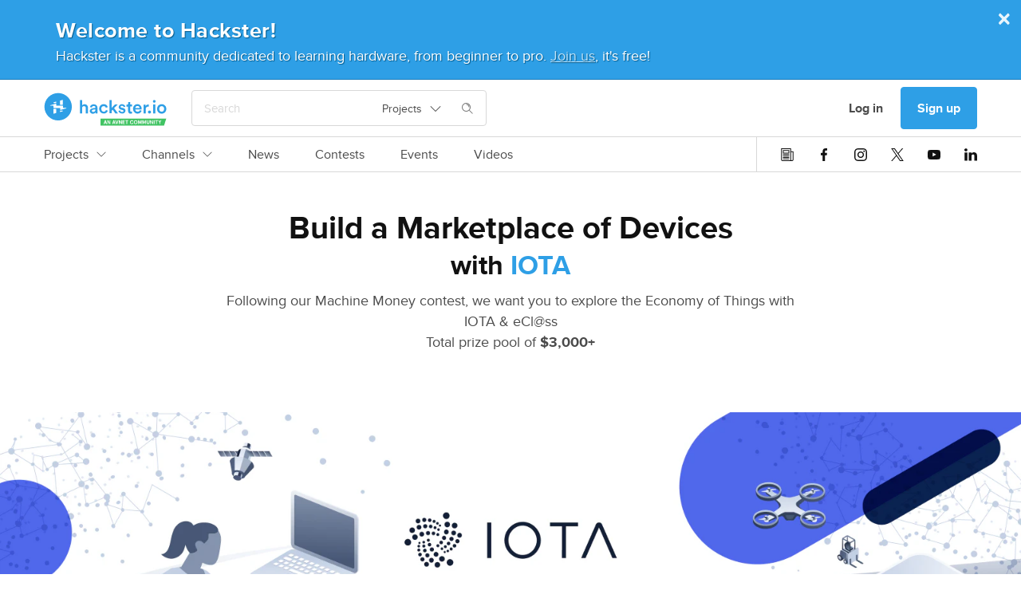

--- FILE ---
content_type: text/html; charset=utf-8
request_url: https://www.hackster.io/contests/iota-industry-marketplace/rules
body_size: 18639
content:
<!DOCTYPE html><!--Whatever your mind can conceive and can believe, it can achieve. ~Napoleon Hill

Whatever we think about and thank about we bring about. ~John Demartini

Whether you think you can or can’t either way you are right. ~Henry Ford--><html data-theme="dark light" lang="en"><head itemscope="" itemtype="http://schema.org/WebSite"><meta content="Hackster.io" itemprop="name" /><meta content="https://www.hackster.io" itemprop="url" /><meta charset="utf-8" /><meta content="IE=Edge,chrome=1" http-equiv="X-UA-Compatible" /><meta content="543757942384158" property="fb:app_id" /><meta content="width=device-width, initial-scale=1.0" name="viewport" /><meta content="api.hackster.io" id="api-uri" name="api-uri" /><meta content="challenges#rules" name="pageType" /><meta content="dark light" name="color-scheme" /><title>Build a Marketplace of Devices rules - Hackster.io</title><meta content="Hackster is a community dedicated to learning hardware, from beginner to pro. Share your projects and learn from other developers. Come build awesome hardware!" name="description" /><meta content="234" name="group_id" /><meta content="Following our Machine Money contest, we want you to explore the Economy of Things with IOTA &amp; eCl@ss With IOTA." name="description" /><meta content="Build a Marketplace of Devices" property="og:title" /><meta content="Following our Machine Money contest, we want you to explore the Economy of Things with IOTA &amp; eCl@ss With IOTA." property="og:description" /><meta content="https://hackster.imgix.net/uploads/attachments/1035260/_ASFQztkALd.blob?auto=compress%2Cformat&amp;w=1200&amp;h=630&amp;fit=min" property="og:image" /><meta content="1600" property="og:image:width" /><meta content="400" property="og:image:height" /><meta content="https://www.hackster.io/contests/iota-industry-marketplace" property="og:url" /><meta content="Hackster.io" property="og:site_name" /><meta content="summary_large_image" property="twitter:card" /><meta content="@hacksterio" property="twitter:site" /><meta content="www.hackster.io" property="twitter:domain" /><meta content="Build a Marketplace of Devices" property="twitter:title" /><meta content="Following our Machine Money contest, we want you to explore the Economy of Things with IOTA &amp; eCl@ss" property="twitter:description" /><meta content="https://hackster.imgix.net/uploads/attachments/1035260/_ASFQztkALd.blob?auto=compress%2Cformat&amp;w=876&amp;h=438" property="twitter:image" /><link href="https://www.hackster.io/contests/iota-industry-marketplace" rel="canonical" /><!--Le HTML5 shim, for IE6-8 support of HTML elements--><!--[if lt IE 9]
= javascript_include_tag "//cdnjs.cloudflare.com/ajax/libs/html5shiv/3.6.1/html5shiv.js"--><link rel="stylesheet" media="all" href="https://prod.hackster-cdn.online/assets/application-d29ad5e7990c6c5e9fe8f8ce8e48502eb6b1f212511b8616554c762f0a69fba7.css" /><link href="https://prod.hackster-cdn.online/assets/bundles/styles.e22dd22ca27c6434046f.css" rel="stylesheet" /><link href="https://unpkg.com/survey-core/survey-core.min.css" rel="stylesheet" type="text/css" /><script src="https://unpkg.com/survey-core/survey.core.min.js" type="text/javascript"></script><script src="https://unpkg.com/survey-js-ui/survey-js-ui.min.js" type="text/javascript"></script><link href="https://prod.hackster-cdn.online/assets/favicons/apple-touch-icon-57x57-a2597d3874c16d9c70a4fdb5da68cb571fdc1348fa262ec8e055e777341d0105.png?v=zXX3Bm3lo3" rel="apple-touch-icon" sizes="57x57" /><link href="https://prod.hackster-cdn.online/assets/favicons/apple-touch-icon-60x60-c04ae8fd886a0fde3b8464d950a642891b47dcb1984c84c85ec2ef71150da9fd.png?v=zXX3Bm3lo3" rel="apple-touch-icon" sizes="60x60" /><link href="https://prod.hackster-cdn.online/assets/favicons/apple-touch-icon-72x72-86099d7998397d40538b5d6f8e5d6eaca182430762d568c322fd158ad86e81c6.png?v=zXX3Bm3lo3" rel="apple-touch-icon" sizes="72x72" /><link href="https://prod.hackster-cdn.online/assets/favicons/apple-touch-icon-76x76-4d18ccced2238aa1e402954fd19d7a23f8090ebed948971a52de676fafa8a36f.png?v=zXX3Bm3lo3" rel="apple-touch-icon" sizes="76x76" /><link href="https://prod.hackster-cdn.online/assets/favicons/apple-touch-icon-114x114-52cea2a2553599a1b8e0458daae2f02c67fbbe299619b9c44d9dfbc12d156593.png?v=zXX3Bm3lo3" rel="apple-touch-icon" sizes="114x114" /><link href="https://prod.hackster-cdn.online/assets/favicons/apple-touch-icon-120x120-746e4f4ddf39c56bdf0948be9e979fcb699032372f678d55d9a37bcd475612e0.png?v=zXX3Bm3lo3" rel="apple-touch-icon" sizes="120x120" /><link href="https://prod.hackster-cdn.online/assets/favicons/apple-touch-icon-144x144-8f1e9d75624522206a1e06b0948f3bddb9c4f5a9f8872f53fb51f0df6f59cf22.png?v=zXX3Bm3lo3" rel="apple-touch-icon" sizes="144x144" /><link href="https://prod.hackster-cdn.online/assets/favicons/apple-touch-icon-152x152-cdc99a7416d6cd2b08c924fd1302f2856d181c4a6e88821ef6a4d725d687202a.png?v=zXX3Bm3lo3" rel="apple-touch-icon" sizes="152x152" /><link href="https://prod.hackster-cdn.online/assets/favicons/apple-touch-icon-180x180-5a4a283879ef723a17bc4568ee382e40e1dc5cd9002ed04cfb3a12e1664458c3.png?v=zXX3Bm3lo3" rel="apple-touch-icon" sizes="180x180" /><link href="https://prod.hackster-cdn.online/assets/favicons/favicon-16x16-a6c90b8e1a8d46fe7119d318e0cfee52d8e96616aba092bc01ad8d0980baee8a.png?v=zXX3Bm3lo3&quot; sizes=&quot;16x16" rel="icon" type="image/png" /><link href="https://prod.hackster-cdn.online/assets/favicons/favicon-32x32-2fac8fa2972dcbbb5dce5bb8210dba4a94491519a6a050648f8961c69857158c.png?v=zXX3Bm3lo3&quot; sizes=&quot;32x32" rel="icon" type="image/png" /><link href="https://prod.hackster-cdn.online/assets/favicons/favicon-96x96-b9fa47eca8f09fa1733a16747d97989d80e78279b4150392bdbe16a733522b3f.png?v=zXX3Bm3lo3&quot; sizes=&quot;96x96" rel="icon" type="image/png" /><link href="https://prod.hackster-cdn.online/assets/favicons/android-chrome-192x192-a8f6f7fa90d71387fb2c8f3959c2659c41b963d87b0bd028fbb58db16711086a.png?v=zXX3Bm3lo3&quot; sizes=&quot;192x192" rel="icon" type="image/png" /><link href="https://prod.hackster-cdn.online/assets/favicons/manifest-267108a03a57b30602f61428fe1073382c77c1c76a518ebb8a432e97e514c71f.json?v=zXX3Bm3lo3" rel="manifest" /><link color="#2E9FE6" href="https://prod.hackster-cdn.online/assets/favicons/safari-pinned-tab-6e97f438f210f8db0afcf6513690b5cfc85f2ea60ac8fecb24e5ffe606a50fc3.svg?v=zXX3Bm3lo3" rel="mask-icon" /><link href="https://prod.hackster-cdn.online/assets/favicons/favicon-8955f42e874b98f97f6ba3076f8b17ac0af864eb76a4b70b81041cbc068f4e17.ico?v=zXX3Bm3lo3" rel="shortcut icon" /><meta content="#2E9FE6" name="msapplication-TileColor" /><meta content="https://prod.hackster-cdn.online/assets/favicons/mstile-144x144-83a116484c34c5eda8f003366aff22e71591d729bf5222a05b23feae2967cb35.png?v=zXX3Bm3lo3" name="msapplication-TileImage" /><meta content="#2E9FE6" name="theme-color" /><meta content="Hackster" name="apple-mobile-web-app-title" /><meta content="Hackster" name="application-name" /><script>var jsk={"aai":"7YQJT9BHUX","ask":"c113f0569e873258342405ddf4a4dd09","mak":"hp0sle6ipt0opaot9jbi8ef0ep","cai":"hackster_production_contest","evi":"hackster_production_event","msc":"hackster_production_misc","nai":"hackster_production_news_article","pri":"hackster_production_project","pli":"hackster_production_channel","pai":"hackster_production_part","sqi":"hackster_production_search_query","s3u":"https://hacksterio.s3.amazonaws.com","tai":"hackster_production_tag","tcai":"hackster_production_channel","usi":"hackster_production_user","vai":"hackster_production_video","oht":"ohm-dot-hackster-io.appspot.com","oak":"AIzaSyBIQxt1QPxBW6CNLVubhjFyOhXW0RE9KVk"}</script><script>gglTagMngrDataLayer = [{
  'loggedIn': "false",
  'pageType': "challenges#rules",
  'virtualPageview': "false"
}];</script><script>gglTagMngrDataLayer.push({
  'entityId': "234",
  'entityType': "Challenge",
});</script><script>(function(w,d,s,l,i){w[l]=w[l]||[];w[l].push({'gtm.start':
  new Date().getTime(),event:'gtm.js'});var f=d.getElementsByTagName(s)[0],
  j=d.createElement(s),dl=l!='dataLayer'?'&l='+l:'';j.async=true;j.src=
  'https://www.googletagmanager.com/gtm.js?id='+i+dl;f.parentNode.insertBefore(j,f);
  })(window,document,'script','gglTagMngrDataLayer', 'GTM-KR3BZMN');</script><script>window.HAnalyticsGlobalData = window.HAnalyticsGlobalData || {};
window.HAnalyticsGlobalData.whitelabel = 'hackster';</script><script>window.HAnalyticsGlobalData.eventsJson = '[]';</script><script>window.HAnalyticsGlobalData.entity_id = 234;
window.HAnalyticsGlobalData.entity_type = "Challenge";</script><script async="" src="https://prod.hackster-cdn.online/assets/bundles/analytics.e8faf927b9642c26a236.js"></script><script type="application/ld+json">{  "@context": "http://www.schema.org",  "@type": "Organization",  "description": "Hackster is a community dedicated to learning hardware, from beginner to pro. Share your projects and learn from other developers. Come build awesome hardware!",  "name": "Hackster.io",  "url": "https://www.hackster.io/",  "image": "https://www.hackster.io/assets/hackster_avnet_logo_blue.png",  "logo": "https://www.hackster.io/assets/hackster_logo_squared.png",  "address": {    "@type": "PostalAddress",    "streetAddress": "2550 N. First Street, Suite 350",    "addressLocality": "San Jose",    "addressRegion": "CA",    "postalCode": "95131"  },  "sameAs": [    "https://twitter.com/Hacksterio",    "https://www.facebook.com/hacksterio/",    "https://www.linkedin.com/company/hacksterio",    "https://www.youtube.com/hacksterio",    "https://www.crunchbase.com/organization/hackster-io"  ]}</script></head><body class="white"><script>(function(){
  var ajax = new XMLHttpRequest();
  ajax.open("GET", "https://prod.hackster-cdn.online/assets/icons-7c3a37584bd313d947f1debf4f6995c7a6946e093eabe8e4f54f0e1f82ea9edd.svg", true);
  ajax.send();
  ajax.onload = function(e) {
    var div = document.createElement("div");
    div.style.display = 'none';
    div.innerHTML = ajax.responseText;
    document.body.insertBefore(div, document.body.childNodes[0]);
  }
})();</script><noscript><img height="0" src="/images/debug.gif" style="display:none;visibility:hidden" width="0" /><iframe height="0" src="https://www.googletagmanager.com/ns.html?id=GTM-KR3BZMN" style="display:none;visibility:hidden" width="0"></iframe></noscript><div id="outer-wrapper"><nav class="nav-top-outer"><div class="nav-row nav-row1"><div class="hckui__layout__wrapper1170 nav-inner"><div class="nav-inner"><div data-hypernova-key="HacksterLogo" data-hypernova-id="472b38e4-437c-44cd-8750-a1ddee48690d"><a aria-label="Hackster Homepage link" class="hckui__layout__block logo__wrapper__loI82" href="/" id="Hackster-logo-topnav" title="Hackster logo" data-reactroot=""><svg fill="none" height="42" viewBox="0 0 154 42" width="154" xmlns="http://www.w3.org/2000/svg"><title>Hackster.io</title><desc>Learning Hardware Community.</desc><g clip-path="url(#clip0_23_50)"><circle cx="18" cy="18" fill="var(--hacksterToTransparent)" r="16"></circle><path clip-rule="evenodd" d="M71.1 41.5002V32.7002H153.5L150.6 41.5002H71.1ZM76.3 38.4002H77.8L78.1 39.5002H79.1L77.5 34.7002H76.6L75 39.5002H76L76.3 38.4002ZM77.5 37.6002H76.5L77 35.9002L77.5 37.6002ZM83.3 39.6003V34.8003H82.4V38.0003L80.6 34.8003H79.7V39.6003H80.6V36.4003L82.4 39.6003H83.3ZM88.4 38.4002H86.9L86.6 39.5002H85.6L87.2 34.7002H88.1L89.7 39.5002H88.7L88.4 38.4002ZM87.2 37.6002H88.2L87.7 35.9002L87.2 37.6002ZM89.4 34.7002L91 39.5002H92L93.6 34.7002H92.6L91.5 38.2002L90.4 34.7002H89.4ZM97.7 34.8003V39.6003H96.8L95 36.4003V39.6003H94.1V34.8003H95L96.8 38.0003V34.8003H97.7ZM99.5 35.6002H101.6V34.7002H98.6V39.5002H101.6V38.7002H99.5V37.4002H101.2V36.6002H99.5V35.6002ZM102.3 34.8003H105.8V35.6003H104.5V39.6003H103.6V35.6003H102.3V34.8003ZM110.2 35.6003C110.9 35.6003 111.2 35.9003 111.4 36.4003L112.2 36.2003C112 35.3003 111.4 34.8003 110.2 34.8003C109 34.8003 107.9 35.6003 107.9 37.2003C107.9 38.8003 109.1 39.6003 110.2 39.6003C111.3 39.6003 112 39.1003 112.2 38.2003L111.4 38.0003C111.2 38.5003 111 38.8003 110.2 38.8003C109.4 38.8003 108.8 38.3003 108.8 37.2003C108.8 36.1003 109.5 35.6003 110.2 35.6003ZM117.4 37.2003C117.4 38.9003 116.4 39.6003 115.1 39.6003C113.8 39.6003 112.8 38.8003 112.8 37.2003C112.8 35.6003 113.8 34.8003 115.1 34.8003C116.4 34.8003 117.4 35.6003 117.4 37.2003ZM113.7 37.2003C113.7 38.3003 114.3 38.8003 115.1 38.8003C115.9 38.8003 116.5 38.3003 116.5 37.2003C116.5 36.1003 115.9 35.6003 115.1 35.6003C114.3 35.6003 113.7 36.1003 113.7 37.2003ZM119.3 34.8003H118.3V39.6003H119.2V36.6003L120.1 39.1003H120.7L121.6 36.6003V39.6003H122.5V34.8003H121.5L120.4 37.8003L119.3 34.8003ZM123.6 34.8003H124.6L125.7 37.8003L126.8 34.8003H127.8V39.6003H126.9V36.6003L126 39.1003H125.4L124.5 36.6003V39.6003H123.6V34.8003ZM130.6 39.6002C131.7 39.6002 132.4 39.0002 132.4 37.7002V34.7002H131.5V37.7002C131.5 38.4002 131.2 38.7002 130.6 38.7002C130 38.7002 129.7 38.4002 129.7 37.7002V34.7002H128.8V37.7002C128.8 39.0002 129.5 39.6002 130.6 39.6002ZM136.8 39.6003H135.9L134.1 36.4003V39.6003H133.2V34.8003H134.1L135.9 38.0003V34.8003H136.8V39.6003ZM137.8 39.5002H138.7V34.7002H137.8V39.5002ZM139.4 34.8003H142.9V35.6003H141.6V39.6003H140.7V35.6003H139.4V34.8003ZM145.3 36.7003L144.4 34.8003H143.5L144.9 37.5003V39.5003H145.8V37.5003L147.2 34.8003H146.2L145.3 36.7003Z" fill="var(--avnetGreenToWhite)" fill-rule="evenodd"></path><path d="M153.5 20.6002C153.5 24.0002 151.1 26.5002 147.7 26.5002C144.3 26.5002 141.9 24.0002 141.9 20.6002C141.9 17.2002 144.3 14.7002 147.7 14.7002C151.1 14.7002 153.5 17.2002 153.5 20.6002ZM150.8 20.6002C150.8 18.3002 149.3 17.1002 147.7 17.1002C146.1 17.1002 144.6 18.3002 144.6 20.6002C144.6 22.9002 146.1 24.1002 147.7 24.1002C149.3 24.1002 150.8 22.9002 150.8 20.6002ZM138.4 9.4002C139.4 9.4002 140.1 10.2002 140.1 11.1002C140.1 12.0002 139.3 12.8002 138.4 12.8002C137.5 12.8002 136.7 12.0002 136.7 11.1002C136.7 10.2002 137.5 9.4002 138.4 9.4002ZM137.1 26.2002V15.1002H139.7V26.2002H137.1ZM132.4 22.6002C133.4 22.6002 134.3 23.4002 134.3 24.5002C134.3 25.6002 133.5 26.4002 132.4 26.4002C131.3 26.4002 130.5 25.6002 130.5 24.5002C130.5 23.4002 131.3 22.6002 132.4 22.6002ZM131.6 17.7002C131.3 17.7002 131 17.7002 130.7 17.7002C128.6 17.7002 127.7 18.9002 127.7 21.0002V26.3002H125V15.2002H127.6V17.0002C128.1 15.8002 129.4 15.1002 130.8 15.1002C132.2 15.1002 131.4 15.1002 131.5 15.1002V17.8002L131.6 17.7002ZM122.5 23.0002C121.9 24.9002 120.1 26.5002 117.5 26.5002C114.9 26.5002 111.8 24.3002 111.8 20.5002C111.8 16.7002 114.4 14.6002 117.2 14.6002C120 14.6002 122.6 16.9002 122.6 20.4002C122.6 23.9002 122.6 21.2002 122.6 21.2002H114.5C114.5 22.9002 115.9 24.1002 117.5 24.1002C119.1 24.1002 119.9 23.3002 120.3 22.2002L122.5 22.9002V23.0002ZM120 19.4002C120 18.1002 119.1 16.9002 117.3 16.9002C115.5 16.9002 114.7 18.2002 114.6 19.4002H120.1H120ZM108.2 15.1002H110.5V17.5002H108.2V22.7002C108.2 23.7002 108.6 24.1002 109.6 24.1002C110.6 24.1002 110.4 24.1002 110.5 24.1002V26.3002C110.3 26.3002 109.8 26.6002 108.9 26.6002C106.8 26.6002 105.6 25.4002 105.6 23.3002V17.7002H103.5V15.3002H104.1C105.3 15.3002 105.8 14.5002 105.8 13.6002V11.9002H108.2V15.3002V15.1002ZM95.7 22.5002C95.7 23.5002 96.5 24.4002 98 24.4002C99.5 24.4002 99.7 23.8002 99.7 23.1002C99.7 22.4002 99.3 22.0002 98.4 21.9002L96.8 21.5002C94.8 21.1002 93.8 19.8002 93.8 18.2002C93.8 16.6002 95.6 14.6002 97.9 14.6002C100.2 14.6002 102 16.6002 102.2 17.7002L100 18.3002C100 17.7002 99.4 16.6002 97.9 16.6002C96.4 16.6002 96.3 17.2002 96.3 17.9002C96.3 18.6002 96.7 18.9002 97.4 19.1002L99.1 19.4002C101.2 19.9002 102.3 21.1002 102.3 22.8002C102.3 24.5002 100.9 26.4002 98.1 26.4002C95.3 26.4002 93.6 24.3002 93.5 23.0002L95.8 22.4002L95.7 22.5002ZM88.2 19.8002L92.9 26.2002H89.6L86.3 21.6002L84.9 23.0002V26.1002H82.3V9.5002H84.9V19.4002L89.2 14.9002H92.7L88.1 19.6002L88.2 19.8002ZM72 20.6002C72 22.8002 73.4 24.1002 75.1 24.1002C76.8 24.1002 77.6 22.9002 77.9 22.0002L80.2 22.8002C79.7 24.5002 78 26.4002 75.1 26.4002C72.2 26.4002 69.3 23.9002 69.3 20.5002C69.3 17.1002 71.8 14.6002 75 14.6002C78.2 14.6002 79.6 16.5002 80.1 18.3002L77.7 19.2002C77.4 18.2002 76.7 17.1002 75 17.1002C73.3 17.1002 71.9 18.3002 71.9 20.6002H72ZM60.9 19.8002L63.8 19.4002C64.4 19.4002 64.5999 19.0002 64.5999 18.6002C64.5999 17.7002 64 16.9002 62.5 16.9002C61 16.9002 60.2999 17.8002 60.1999 18.9002L57.8 18.4002C58 16.5002 59.7 14.8002 62.5 14.8002C65.3 14.8002 67.2 16.7002 67.2 19.0002V24.5002C67.2 25.5002 67.3 26.2002 67.3 26.3002H64.8C64.8 26.3002 64.6999 25.8002 64.6999 24.9002C64.1999 25.7002 63.1 26.7002 61.3 26.7002C59.5 26.7002 57.5 25.1002 57.5 23.3002C57.5 21.5002 59 20.2002 60.9 19.9002V19.8002ZM64.5999 21.6002V21.1002L61.6999 21.5002C60.8999 21.6002 60.1999 22.1002 60.1999 23.0002C60.1999 23.9002 60.8 24.4002 61.8 24.4002C63.3 24.4002 64.5999 23.7002 64.5999 21.5002V21.6002ZM48 26.2002H45.2999V9.6002H48V16.1002C48.8 15.1002 49.9999 14.7002 51.1999 14.7002C53.8999 14.7002 55.3 16.7002 55.3 19.1002V26.2002H52.5999V19.6002C52.5999 18.2002 52 17.1002 50.3 17.1002C48.6 17.1002 48 18.2002 48 19.6002V26.1002V26.2002ZM17.9 35.1002C8.39995 35.1002 0.699951 27.4002 0.699951 17.9002C0.699951 8.4002 8.39995 0.700195 17.9 0.700195C27.4 0.700195 35.0999 8.4002 35.0999 17.9002C35.0999 27.4002 27.4 35.1002 17.9 35.1002ZM17.9 3.4002C9.89995 3.4002 3.39995 9.9002 3.39995 17.9002C3.39995 25.9002 9.89995 32.4002 17.9 32.4002C25.9 32.4002 32.4 25.9002 32.4 17.9002C32.4 9.9002 25.9 3.4002 17.9 3.4002Z" fill="var(--hacksterToWhite)"></path><path d="M11.9 12.9003C11.9 12.6003 12.1 12.4003 12.3 12.3003L15.1 11.5003C15.3 11.5003 15.5 11.5003 15.5 11.8003V12.8003C15.5 13.0003 15.3 13.2003 15.1 13.2003H12.3C12.1 13.2003 11.9 13.0003 11.9 12.8003V12.9003ZM23.4 15.4003H20.5999C20.3999 15.4003 20.2 15.2003 20.2 15.0003V10.6003C20.2 10.4003 20.3999 10.1003 20.5999 10.1003L23.4 9.30029C23.6 9.30029 23.7999 9.30029 23.7999 9.60029V15.0003C23.7999 15.2003 23.6 15.4003 23.4 15.4003ZM23.7999 23.0003C23.7999 23.3003 23.6 23.5003 23.4 23.6003L20.5999 24.4003C20.3999 24.4003 20.2 24.4003 20.2 24.1003V23.1003C20.2 22.9003 20.3999 22.7003 20.5999 22.7003H23.4C23.6 22.7003 23.7999 22.9003 23.7999 23.1003V23.0003ZM12.3 20.5003H15.1C15.3 20.5003 15.5 20.7003 15.5 20.9003V25.3003C15.5 25.5003 15.3 25.8003 15.1 25.8003L12.3 26.6003C12.1 26.6003 11.9 26.6003 11.9 26.3003V20.9003C11.9 20.7003 12.1 20.5003 12.3 20.5003ZM7.79993 16.1003C7.79993 16.1003 8.19993 16.0003 8.39993 15.9003L15.2 14.0003C15.4 14.0003 15.6 14.0003 15.6 14.3003V16.1003C15.6 16.3003 15.8 16.5003 16 16.5003H23.5C23.7 16.5003 23.9 16.7003 23.9 16.9003V18.9003C23.9 19.1003 24.0999 19.3003 24.2999 19.3003H27.9C28 19.3003 28.2 19.4003 28.2 19.6003C28.2 19.8003 28.2 19.7003 28.2 19.8003C28.2 19.8003 27.7999 19.9003 27.5999 20.0003C26.2999 20.4003 22.0999 21.5003 20.7999 21.9003C20.5999 21.9003 20.4 21.9003 20.4 21.6003V19.8003C20.4 19.6003 20.2 19.4003 20 19.4003H12.5C12.3 19.4003 12.1 19.2003 12.1 19.0003V16.9003C12.1 16.7003 11.9 16.5003 11.7 16.5003H8.09993C7.99993 16.5003 7.79993 16.4003 7.79993 16.2003C7.79993 16.0003 7.79993 16.1003 7.79993 16.0003V16.1003Z" fill="var(--staticWhite)"></path></g><defs><clipPath id="clip0_23_50"><rect fill="none" height="42" width="154"></rect></clipPath></defs></svg></a></div>
<script type="application/json" data-hypernova-key="HacksterLogo" data-hypernova-id="472b38e4-437c-44cd-8750-a1ddee48690d"><!--{"location":"topnav"}--></script><div class="search-wrapper"><span data-hypernova-key="SearchInput" data-hypernova-id="f3c10b8e-da6e-4c37-bd59-60435407b22d"><div class="search_input__container__w58Bx search_input__viewPortHeightMax__fD_aP" id="react-search" data-reactroot=""><div class="search_input__inputContainer__Vxpmx"><input type="text" class="search_input__input__jmzy0 search_input__searchInputBase__XI29v" id="searchInput" placeholder="Search" value=""/><div class="hckui__util__posRelative hckui__layout__flexCenterItems hckui__layout__alignSelfCenter"><button aria-expanded="false" aria-haspopup="true" class="hckui__buttons__blank" type="button"><div class="simple_select__label__p8fSq simple_select__optionBase__blJMe hckui__layout__flexCenterItems hckui__typography__fontWeightNormal hckui__layout__borderNone">Projects<svg class="hckui__typography__icon hckui__typography__icon simple_select__icon___NBKa false" id=""><use xlink:href="#svg-arrow-down"></use></svg></div></button></div><div class="search_input__searchIconWrapper__RsES7" style="margin-left:15px"><svg class="hckui__typography__icon hckui__typography__icon search_input__searchIcon__qYyU7 false" id=""><use xlink:href="#svg-search"></use></svg></div></div><span class="search_input__dismiss__seeB2 ">×</span></div></span>
<script type="application/json" data-hypernova-key="SearchInput" data-hypernova-id="f3c10b8e-da6e-4c37-bd59-60435407b22d"><!--{"onSearchPath":false}--></script></div></div><div class="nav-inner"><div class="hckui__typography__lineHeight0 hckui__layout__marginRight5 hckui__layout__hiddenMedLargeDown"><div data-hacksternova-key="FeedbackSurvey" data-hacksternova-props="{&quot;align&quot;:&quot;center&quot;,&quot;sideOffset&quot;:15}"></div></div><a class="hckui__buttons__cancel hckui__buttons__lg hckui__layout__hiddenMedLargeDown nav-item reactPortal" action="SigninDialog" data-react="{&quot;currentPanel&quot;:&quot;signin&quot;}" data-ha="{&quot;eventName&quot;:&quot;Clicked link&quot;,&quot;customProps&quot;:{&quot;value&quot;:&quot;Log in&quot;,&quot;href&quot;:&quot;/users/sign_in?redirect_to=%2Fcontests%2Fiota-industry-marketplace%2Frules&quot;,&quot;location&quot;:&quot;topnav&quot;,&quot;type&quot;:&quot;nav-user-menu&quot;}}" title="Log in" href="/users/sign_in?redirect_to=%2Fcontests%2Fiota-industry-marketplace%2Frules">Log in</a><a class="hckui__buttons__lg reactPortal signup-button" action="SigninDialog" data-react="{&quot;currentPanel&quot;:&quot;signup&quot;}" data-source="nav" data-ha="{&quot;eventName&quot;:&quot;Clicked link&quot;,&quot;customProps&quot;:{&quot;value&quot;:&quot;Sign up&quot;,&quot;href&quot;:&quot;/users/sign_up?redirect_to=%2Fcontests%2Fiota-industry-marketplace%2Frules&quot;,&quot;location&quot;:&quot;topnav&quot;,&quot;type&quot;:&quot;nav-user-menu&quot;}}" title="Sign up" href="/users/sign_up?redirect_to=%2Fcontests%2Fiota-industry-marketplace%2Frules&amp;source=nav">Sign up</a><div class="hckui__layout__marginLeft15 hckui__layout__hiddenMedUp"><div id="nav-search-icon"><i class="hckui__typography__iconWrapper"><svg class="hckui__typography__icon hckui__typography__icon16 hckui__typography__iconClickable"><use xlink:href="#svg-search"></use></svg></i></div></div><div class="hckui__layout__marginLeft15 hckui__layout__hiddenMedLargeUp"><div data-hypernova-key="MobileNav" data-hypernova-id="faf740ab-7c43-478f-9dcb-7a9a0210841d"><span id="mobile-nav-hamburger" data-reactroot=""><svg class="hckui__typography__icon hckui__typography__icon16 hckui__typography__iconClickable false" id=""><use xlink:href="#svg-hamburger"></use></svg><div></div></span></div>
<script type="application/json" data-hypernova-key="MobileNav" data-hypernova-id="faf740ab-7c43-478f-9dcb-7a9a0210841d"><!--{"panels":{"home":{"sections":[{"type":"AuthButtons","props":{}},{"type":"Categories","props":{"items":[{"name":"Projects","internalTarget":"projects"},{"name":"Channels","internalTarget":"channels"},{"name":"News","url":"/news"},{"name":"Contests","url":"/contests"},{"name":"Events","url":"/events"},{"name":"Videos","url":"/videos"}]}},{"type":"SocialIcons","props":{}}]},"projects":{"sections":[{"type":"BackButton","props":{"name":"Projects","internalTarget":"home"}},{"type":"LinkList","props":{"items":[{"name":"Recently Uploaded","url":"/projects?sort=published"},{"name":"Featured","url":"/projects?by=featured"},{"name":"Beginner","url":"/projects?difficulty=beginner"},{"name":"Intermediate","url":"/projects?difficulty=intermediate"},{"name":"Advanced","url":"/projects?difficulty=advanced"},{"name":"Expert","url":"/projects?difficulty=hardcore"}],"viewAllLink":{"name":"View all","url":"/projects"}}}]},"channels":{"sections":[{"type":"BackButton","props":{"name":"Channels","internalTarget":"home"}},{"type":"Categories","props":{"items":[{"name":"Platform Hubs","dropdownList":{"items":[{"name":"Arduino","url":"/arduino"},{"name":"Raspberry Pi","url":"/raspberry-pi"},{"name":"Microsoft","url":"/microsoft"},{"name":"SparkFun","url":"/sparkfun"},{"name":"Seeed Studio","url":"/seeed"},{"name":"Espressif","url":"/Espressif"}],"viewAllLink":{"name":"View all","url":"/channels/platforms"}},"internalTarget":"platforms"},{"name":"Community Hubs","dropdownList":{"items":[{"name":"Make:","url":"/make"},{"name":"Biomaker","url":"/biomaker"},{"name":"UNC Charlotte","url":"/MEGR3171"},{"name":"CNM Ingenuity","url":"/CNM_Ingenuity"},{"name":"ShillehTek","url":"/shillehtek"},{"name":"Rice University ELEC-220","url":"/elec220"}],"viewAllLink":{"name":"View all","url":"/channels/communities"}},"internalTarget":"communities"},{"name":"Topic Pages","dropdownList":{"items":[{"name":"Internet of Things","url":"/iot"},{"name":"Home Automation","url":"/home-automation"},{"name":"Robotics","url":"/robotics"},{"name":"Sensors","url":"/sensors"},{"name":"Displays","url":"/displays"},{"name":"AI &amp; Machine Learning","url":"/ML"}],"viewAllLink":{"name":"View all","url":"/channels/topics"}},"internalTarget":"topics"}]}}]}}}--></script></div></div></div></div><div data-hypernova-key="TopNav" data-hypernova-id="231d839a-9c47-49b6-bdc7-62a78435d8d7"><div class="nav-row nav-row2" id="main-links-nav" data-reactroot=""><div class="top_nav__root__EyXG8 typography__bodyM__smmKM layout__wrapper1170__CqNd2"><div class="top_nav__left__tQW_y"><div class="horizontal_scroll_box__wrapper__uxr7k undefined"><div class="hckui__layout__noScrollBar horizontal_scroll_box__scrollContainer__KnirX undefined"><span class="top_nav__linkWrapper__W_V8G" id="top-nav-Projects-wrapper"><a class="top_nav__link__ReDPJ typography__link__Zky4m nav-tabbed__tab__s1aRj hckui__layout__hiddenMedLargeUp" href="/projects" title="Projects">Projects</a><a class="top_nav__link__ReDPJ typography__link__Zky4m nav-tabbed__tab__s1aRj hckui__layout__hiddenMedLargeDown" href="/projects" title="Projects">Projects<svg class="hckui__typography__icon hckui__typography__icon12 hckui__layout__marginLeft10 false" id=""><use xlink:href="#svg-arrow-down"></use></svg></a></span><span class="top_nav__linkWrapper__W_V8G" id="top-nav-Channels-wrapper"><a class="top_nav__link__ReDPJ typography__link__Zky4m nav-tabbed__tab__s1aRj hckui__layout__hiddenMedLargeUp" href="/channels" title="Channels">Channels</a><a class="top_nav__link__ReDPJ typography__link__Zky4m nav-tabbed__tab__s1aRj hckui__layout__hiddenMedLargeDown" href="/channels" title="Channels">Channels<svg class="hckui__typography__icon hckui__typography__icon12 hckui__layout__marginLeft10 false" id=""><use xlink:href="#svg-arrow-down"></use></svg></a></span><span class="top_nav__linkWrapper__W_V8G"><a class="top_nav__link__ReDPJ typography__link__Zky4m nav-tabbed__tab__s1aRj" href="/news">News</a></span><span class="top_nav__linkWrapper__W_V8G"><a class="top_nav__link__ReDPJ typography__link__Zky4m nav-tabbed__tab__s1aRj" href="/contests">Contests</a></span><span class="top_nav__linkWrapper__W_V8G"><a class="top_nav__link__ReDPJ typography__link__Zky4m nav-tabbed__tab__s1aRj" href="/events">Events</a></span><span class="top_nav__linkWrapper__W_V8G"><a class="top_nav__link__ReDPJ typography__link__Zky4m nav-tabbed__tab__s1aRj" href="/videos">Videos</a></span></div></div></div><div class="hckui__layout__flexCenterItems hckui__layout__hiddenMedLargeDown"><div class="top_nav__divider__eez_3"></div><div class="hckui__layout__flexCenterItems"><a class="social_icons__icon__BxTgB hckui__typography__charcoal" href="/newsletter/sign_up" rel="noopener noreferrer" target="_blank" title="Sign up for our Newsletter"><svg class="hckui__typography__icon hckui__typography__icon16 hckui__typography__iconClickable false" id=""><use xlink:href="#svg-newsletter"></use></svg></a><a class="social_icons__icon__BxTgB hckui__typography__charcoal" href="https://www.facebook.com/hacksterio" rel="noopener noreferrer" target="_blank" title="facebook"><svg class="hckui__typography__icon hckui__typography__icon16 hckui__typography__iconClickable false" id=""><use xlink:href="#svg-facebook"></use></svg></a><a class="social_icons__icon__BxTgB hckui__typography__charcoal" href="https://www.instagram.com/hacksterio" rel="noopener noreferrer" target="_blank" title="instagram"><svg class="hckui__typography__icon hckui__typography__icon16 hckui__typography__iconClickable false" id=""><use xlink:href="#svg-instagram"></use></svg></a><a class="social_icons__icon__BxTgB hckui__typography__charcoal" href="https://twitter.com/Hacksterio" rel="noopener noreferrer" target="_blank" title="x"><svg class="hckui__typography__icon hckui__typography__icon16 hckui__typography__iconClickable false" id=""><use xlink:href="#svg-x"></use></svg></a><a class="social_icons__icon__BxTgB hckui__typography__charcoal" href="https://www.youtube.com/hacksterio" rel="noopener noreferrer" target="_blank" title="youtube"><svg class="hckui__typography__icon hckui__typography__icon16 hckui__typography__iconClickable false" id=""><use xlink:href="#svg-youtube-2"></use></svg></a><a class="social_icons__icon__BxTgB hckui__typography__charcoal" href="https://www.linkedin.com/company/hacksterio" rel="noopener noreferrer" target="_blank" title="linkedin"><svg class="hckui__typography__icon hckui__typography__icon16 hckui__typography__iconClickable false" id=""><use xlink:href="#svg-linkedin"></use></svg></a></div></div></div></div></div>
<script type="application/json" data-hypernova-key="TopNav" data-hypernova-id="231d839a-9c47-49b6-bdc7-62a78435d8d7"><!--{"className":"nav-row nav-row2","mainLinks":[{"name":"Projects","url":"/projects","columns":[{"header":"All Projects","linkList":{"items":[{"name":"Recently Uploaded","url":"/projects?sort=published"},{"name":"Featured","url":"/projects?by=featured"},{"name":"Beginner","url":"/projects?difficulty=beginner"},{"name":"Intermediate","url":"/projects?difficulty=intermediate"},{"name":"Advanced","url":"/projects?difficulty=advanced"},{"name":"Expert","url":"/projects?difficulty=hardcore"}],"viewAllLink":{"name":"View all","url":"/projects"}}},{"header":"Featured Projects","items":[{"cover_image_url":"https://hackster.imgix.net/uploads/attachments/1920578/_BaWkn4VEgB.blob?auto=compress%2Cformat&amp;w=400&amp;h=300&amp;fit=min","name":"Object detection using FPGA LIDAR","url":"/adam-taylor/object-detection-using-fpga-lidar-6d1566"},{"cover_image_url":"https://hackster.imgix.net/uploads/attachments/1924661/_tnObU4o9wt.blob?auto=compress%2Cformat&amp;w=400&amp;h=300&amp;fit=min","name":"Mino The Ai Chatbot","url":"/Mukesh_Sankhla/mino-the-ai-chatbot-34c38e"},{"cover_image_url":"https://hackster.imgix.net/uploads/attachments/1903729/_7Nz2gsNAz8.blob?auto=compress%2Cformat&amp;w=400&amp;h=300&amp;fit=min","name":"Run WebAssembly Containers on Raspberry Pi Using Atym","url":"/virgilvox/run-webassembly-containers-on-raspberry-pi-using-atym-50ac0e"},{"cover_image_url":"https://hackster.imgix.net/uploads/attachments/1923339/_4w6ndmc6g1.blob?auto=compress%2Cformat&amp;w=400&amp;h=300&amp;fit=min","name":"Microchip SAMV71 Bring UP","url":"/adam-taylor/microchip-samv71-bring-up-aba60c"},{"cover_image_url":"https://hackster.imgix.net/uploads/attachments/1911031/blaze_app_live_rpp_hand_v0_10_lite_take01_7jgnzkyLug.gif?auto=format%2Ccompress&amp;gifq=35&amp;w=400&amp;h=300&amp;fit=min","name":"Accelerating the MediaPipe models with AzurEngine","url":"/AlbertaBeef/accelerating-the-mediapipe-models-with-azurengine-6204a6"},{"cover_image_url":"https://hackster.imgix.net/uploads/attachments/1915527/_gbdXENqCrX.blob?auto=compress%2Cformat&amp;w=400&amp;h=300&amp;fit=min","name":"Simulating AI Engine Designs with an RTL Testbench","url":"/adam-taylor/simulating-ai-engine-designs-with-an-rtl-testbench-addc2f"}]}]},{"name":"Channels","url":"/channels","columns":[{"header":"Platform Hubs","linkList":{"items":[{"name":"Arduino","url":"/arduino"},{"name":"Raspberry Pi","url":"/raspberry-pi"},{"name":"Microsoft","url":"/microsoft"},{"name":"SparkFun","url":"/sparkfun"},{"name":"Seeed Studio","url":"/seeed"},{"name":"Espressif","url":"/Espressif"}],"viewAllLink":{"name":"View all","url":"/channels/platforms"}}},{"header":"Community Hubs","linkList":{"items":[{"name":"Make:","url":"/make"},{"name":"Biomaker","url":"/biomaker"},{"name":"UNC Charlotte","url":"/MEGR3171"},{"name":"CNM Ingenuity","url":"/CNM_Ingenuity"},{"name":"ShillehTek","url":"/shillehtek"},{"name":"Rice University ELEC-220","url":"/elec220"}],"viewAllLink":{"name":"View all","url":"/channels/communities"}}},{"header":"Topic Pages","linkList":{"items":[{"name":"Internet of Things","url":"/iot"},{"name":"Home Automation","url":"/home-automation"},{"name":"Robotics","url":"/robotics"},{"name":"Sensors","url":"/sensors"},{"name":"Displays","url":"/displays"},{"name":"AI &amp; Machine Learning","url":"/ML"}],"viewAllLink":{"name":"View all","url":"/channels/topics"}}}]},{"name":"News","url":"/news"},{"name":"Contests","url":"/contests"},{"name":"Events","url":"/events"},{"name":"Videos","url":"/videos"}]}--></script></nav><div id="main"><div id="challenge"><noscript><div class="alert alert-warning"><p>Please ensure that JavaScript is enabled in your browser to use this page.</p></div></noscript><section class="hckui__layout__flexColumnWrap hckui__layout__flexCenterItems"><div class="challenge-banner-body"><div class="hckui__layout__flexColumn hckui__layout__gutter10 hckui__layout__flexCenterItems"><h1 class="hckui__typography__h1Responsive">Build a Marketplace of Devices</h1></div><div class="hckui__typography__h2">with <a class="hckui__typography__linkBlue" href="/iota">IOTA</a></div><div class="hckui__typography__bodyL hckui__layout__marginBottom30">Following our Machine Money contest, we want you to explore the Economy of Things with IOTA &amp; eCl@ss<p><span>Total prize pool of</span> <span class="hckui__typography__bold">$3,000+</span> </p></div></div><div class="challenge-banner-image"><div class="challenge-banner-image-wrapper desktop hckui__layout__hiddenMedDown"><img alt="Build a Marketplace of Devices" class="hckui__layout__fullWidth" srcset="https://hackster.imgix.net/uploads/attachments/1035367/_it1EV40ECH.blob?auto=format&amp;w=1600&amp;h=400&amp;fit=min&amp;dpr=1 1x, https://hackster.imgix.net/uploads/attachments/1035367/_it1EV40ECH.blob?auto=format&amp;w=1600&amp;h=400&amp;fit=min&amp;dpr=2 2x, https://hackster.imgix.net/uploads/attachments/1035367/_it1EV40ECH.blob?auto=format&amp;w=1600&amp;h=400&amp;fit=min&amp;dpr=3 3x" src="https://hackster.imgix.net/uploads/attachments/1035367/_it1EV40ECH.blob?auto=format&amp;w=1600&amp;h=400&amp;fit=min" /></div><div class="challenge-banner-image-wrapper mobile hckui__layout__hiddenMedUp"><img alt="Build a Marketplace of Devices" class="hckui__layout__fullWidth" srcset="https://hackster.imgix.net/uploads/attachments/1035260/_ASFQztkALd.blob?auto=format&amp;w=768&amp;h=384&amp;fit=min&amp;dpr=1 1x, https://hackster.imgix.net/uploads/attachments/1035260/_ASFQztkALd.blob?auto=format&amp;w=768&amp;h=384&amp;fit=min&amp;dpr=2 2x, https://hackster.imgix.net/uploads/attachments/1035260/_ASFQztkALd.blob?auto=format&amp;w=768&amp;h=384&amp;fit=min&amp;dpr=3 3x" src="https://hackster.imgix.net/uploads/attachments/1035260/_ASFQztkALd.blob?auto=format&amp;w=768&amp;h=384&amp;fit=min" /></div></div></section><div class="challenge-nav-placeholder hckui__layout__fullWidth" id="challengeNav"><div class="hckui__layout__fullWidth hckui__layout__flexJustifyCenter hckui__util__border challenge-nav-container affixable hckScrollBox"><ul class="hckui__layout__flexCenterItems hckui__layout__wrapper1170 list-unstyled challenge-nav-list hckScrollBox__container"><li role="presentation"><a class="hckui__typography__bodyM hckui__typography__link hckui__typography__hoverUnderline" href="/contests/iota-industry-marketplace#challengeNav" target=""><span class="hckui__typography__bold">Overview</span></a></li><li role="presentation"><a class="hckui__typography__bodyM hckui__typography__link hckui__typography__hoverUnderline" href="/contests/iota-industry-marketplace/rules#challengeNav" target=""><span class="hckui__typography__bold">Rules</span></a></li><li role="presentation"><a class="hckui__typography__bodyM hckui__typography__link hckui__typography__hoverUnderline" href="/contests/iota-industry-marketplace/faq#challengeNav" target=""><span class="hckui__typography__bold">FAQs</span></a></li><li role="presentation"><a class="hckui__typography__bodyM hckui__typography__link hckui__typography__hoverUnderline" href="/contests/iota-industry-marketplace/submissions#challengeNav" target=""><span class="hckui__typography__bold">Submissions</span><span class="hckui__layout__marginLeft10 hckui__typography__bodyS">17</span></a></li><li role="presentation"><a class="hckui__typography__bodyM hckui__typography__link hckui__typography__hoverUnderline" href="/contests/iota-industry-marketplace/participants#challengeNav" target=""><span class="hckui__typography__bold">Participants</span><span class="hckui__layout__marginLeft10 hckui__typography__bodyS">228</span></a></li><li role="presentation"><a class="hckui__typography__bodyM hckui__typography__link hckui__typography__hoverUnderline" href="/contests/iota-industry-marketplace/discussion#challengeNav" target=""><span class="hckui__typography__bold">Discussion</span></a></li><div class="show-affixed hckui__util__displayNone hckui__layout__flexJustifyEnd" data-reg-status="basic"></div><div class="show-affixed hckui__util__displayNone hckui__layout__flexJustifyEnd" data-reg-status="unregistered"></div></ul><div class="hckScrollBox__arrow hckScrollBox__arrow--left hckScrollBox__arrow--hidden hckui__layout__flexCenterItems challenge-nav-arrow-left"><i class="hckui__typography__iconWrapper"><svg class="hckui__typography__icon hckui__typography__icon16"><use xlink:href="#svg-arrow-left"></use></svg></i></div><div class="hckScrollBox__arrow hckScrollBox__arrow--right hckScrollBox__arrow--hidden hckui__layout__flexCenterItems challenge-nav-arrow-right"><i class="hckui__typography__iconWrapper"><svg class="hckui__typography__icon hckui__typography__icon16"><use xlink:href="#svg-arrow-right"></use></svg></i></div></div></div><div class="alert alert-info alert-flat text-center">This contest is over! See all the <a class="alert-link" href="/contests/iota-industry-marketplace">winning entries</a>. <strong>Want more chances to win prizes?</strong> Check out <a class="alert-link" href="/contests">our active contests</a>.</div><div class="hckui__layout__container"><div class="hckui__layout__wrapper1170 challenge-columns"><div class="challenge-column-side-rules hckui__layout__hiddenMedDown"><div class="affixable affixable-bottom" style="top:100px"><ul class="hckui__typography__bodyS" id="scroll-nav"><li class="active"><a href="#eligibility">Eligibility</a></li><li><a href="#requirements">Submission requirements</a></li><li><a href="#judging_criteria">Judging criteria</a></li><li><a href="#how_to_enter">How to enter</a></li><li><a href="#rules">Full rules</a></li></ul></div></div><div class="challenge-column-main"><h1 class="hckui__typography__h1">Specific Contest Rules</h1><section class="challenge-body-section"><h2 class="hckui__typography__h2 anchor-offset" id="eligibility">Eligibility</h2><p class="hckui__typography__bodyL medium-editor"><p class='hckui__typography__bodyL'>You are eligible to enter if you meet the following requirements at time of entry:</p><ul class='hckui__typography__bodyL'><li ><span >You are at least 13 years of age</span><br/><em >If you are 12 years or younger, you must receive a legal guardian's permission and have them complete Hackster’s contest</em><span > </span><em ><a href='https://form.jotform.com/83026093871155'class='hckui__typography__linkBlue'data-ha='{"eventName":"Clicked link","customProps":{"value":"permission form","href":"https://form.jotform.com/83026093871155","type":"story","location":"story"},"clickOpts":{"delayRedirect":true}}'rel='nofollow'>permission form</a></em><a href='https://form.jotform.com/83026093871155'class='hckui__typography__linkBlue'data-ha='{"eventName":"Clicked link","customProps":{"value":" ","href":"https://form.jotform.com/83026093871155","type":"story","location":"story"},"clickOpts":{"delayRedirect":true}}'rel='nofollow'> </a><em >prior to submitting an entry into this contest. Send any questions to </em><em ><a href='mailto:contests@hackster.io'class='hckui__typography__linkBlue'data-ha='{"eventName":"Clicked link","customProps":{"value":"contests@hackster.io","href":"mailto:contests@hackster.io","type":"story","location":"story"},"clickOpts":{"delayRedirect":true}}'rel='nofollow'>contests@hackster.io</a></em><strong >.</strong></li><li ><span >You are not a resident of Cuba, Iran, North Korea, Sudan, or Syria</span><br/><em >US export regulations prohibit the export of goods and services to the countries listed above, therefore residents of these countries are not eligible to participate in this challenge.</em></li><li >You are not involved in the execution or administration of this contest.</li><li >You are not an immediate family member or household member of a Hackster employee.</li></ul></p></section><section class="challenge-body-section"><h2 class="hckui__typography__h2 anchor-offset" id="requirements">Submission requirements</h2><p class="hckui__typography__bodyL medium-editor"><p class='hckui__typography__bodyL'><span >To be eligible for judging, you must meet </span><strong >ALL</strong><span > of the following requirements unless otherwise stated:</span></p><p class='hckui__typography__bodyL'><strong >General Requirements</strong></p><ul class='hckui__typography__bodyL'><li >You must be registered as a participant for this contest.</li><li >You must create an IOTA account.</li><li >Your entry must be your own original work.</li><li >Your entry cannot have been selected as a winner in any other Hackster contest.</li><li >Your team is no more than 5 members per entry.*</li></ul><p class='hckui__typography__bodyL'>*By entering a submission to this contest on behalf of a team, you acknowledge that you are the designated representative authorized to act on behalf of your team. (See full rules below for details)</p><p class='hckui__typography__bodyL'><strong >Hardware/Software Build Requirements</strong></p><ul class='hckui__typography__bodyL'><li ><span >Your project must be created using the IOTA Industrial Marketplace</span><em >.</em><span > (e.g. 3D magnetic 2GO kit)</span></li><li ><span >Your project must be a/an IOTA Machine Solution</span><em >.</em><span > (e.g. autonomous vehicle)</span></li><li ><span >Your project must solve a problem related to Industrial Marketplace</span><em >.</em><span > (e.g. earth preservation)</span></li></ul><p class='hckui__typography__bodyL'><strong >Project Documentation Requirements</strong></p><ul class='hckui__typography__bodyL'><li >Your project must include a project name, short project description, cover image, bill of materials (BOM), full instructions, images, and relevant resource files (schematics, code, CAD).</li><li >Your project must be written in English.</li><li ><span >Your project must be submitted by </span><strong ><em >May 17, 2020 at 11:55 PM PT.</em></strong></li></ul></p></section><section class="challenge-body-section"><h2 class="hckui__typography__h2 anchor-offset" id="judging_criteria">Judging criteria</h2><p class="hckui__typography__bodyL medium-editor"><p class='hckui__typography__bodyL'>Your project will be judged according to the rubric below.</p><ul class='hckui__typography__bodyL'><li ><strong >Project Documentation (30 points)</strong><br/><em >Story/Instructions - Show how you created your project, including images, screenshots, and/or a video demonstration of your solution working as intended. Ask yourself: “If I were a beginner reading this project, would I understand how to recreate it?”</em></li><li ><strong >Complete BOM (10 points)</strong><br/><em >Detail the hardware, software and/or tools used.</em></li><li ><strong >Schematics (10 points)</strong><br/><em >Draw your circuit diagrams using software like Fritzing.org and/or take detailed photographs.</em></li><li ><strong >Code &amp; Contribution (20 points)</strong><br/><em >Include working code with helpful comments.</em></li><li ><strong >Creativity (30 points)</strong><br/><em >Your idea doesn’t have to be original, but it should be creative (a fresh take on an old idea is often worth as much as a brand new idea)</em></li></ul></p></section><section class="challenge-body-section"><h2 class="hckui__typography__h2 anchor-offset" id="how_to_enter">How to enter</h2><p class="hckui__typography__bodyL medium-editor"><p class='hckui__typography__bodyL'><strong >Step 1: Register for the Contest</strong></p><ul class='hckui__typography__bodyL'><li ><span >Start by creating a free account on </span><a href='https://www.hackster.io/'class='hckui__typography__linkBlue'data-ha='{"eventName":"Clicked link","customProps":{"value":"Hackster.io (","href":"https://www.hackster.io/","type":"story","location":"story"},"clickOpts":{"delayRedirect":true}}'rel='nofollow'>Hackster.io (</a><span >or sign-in if already a member).</span></li><li >Register for the contest by clicking “Register as a participant”.</li></ul><p class='hckui__typography__bodyL'><strong >Step 2: Build and Document Your Project</strong></p><ul class='hckui__typography__bodyL'><li ><span >Build your project according to the submission </span><a href='#requirements'class='hckui__typography__linkBlue'data-ha='{"eventName":"Clicked link","customProps":{"value":"requirements","href":"#requirements","type":"story","location":"story"},"clickOpts":{"delayRedirect":true}}'rel='nofollow'>requirements</a><span >.</span></li><li >Document your project build using Hackster’s project template. To create a new project, click “create new project” on the contest page or the “+” symbol in the top right corner of your Hackster page.</li></ul><p class='hckui__typography__bodyL'><strong >Step 3: Review and submit your project</strong></p><ul class='hckui__typography__bodyL'><li ><span >Review your project and make sure it meets all the submission </span><a href='#requirements'class='hckui__typography__linkBlue'data-ha='{"eventName":"Clicked link","customProps":{"value":"requirements","href":"#requirements","type":"story","location":"story"},"clickOpts":{"delayRedirect":true}}'rel='nofollow'>requirements</a><span >.</span></li><li >Upload a previously created project by clicking “add existing project” on the contest page.</li><li ><span >Submit your project by </span><strong ><em >May 17, 2020 at 11:55 PM PT</em></strong><span > by clicking “review and submit project” on the contest page.</span></li></ul></p></section><section class="challenge-body-section"><h2 class="hckui__typography__h2 anchor-offset" id="rules">Full rules</h2><p class="hckui__typography__bodyL medium-editor"><p class='hckui__typography__bodyL'><strong >Common terms used in these rules</strong></p><p class='hckui__typography__bodyL'>These are the full rules that govern how the contest will operate. In these rules, “we,” “our”, and “us” refer to Hackster and/or the contest host. “You” and “yourself” refer to an eligible contest participant. The full rules also include all above eligibility, requirements, and judging criteria recorded in the “rules” tab of this contest page.</p><p class='hckui__typography__bodyL'><strong >Contest description:</strong></p><p class='hckui__typography__bodyL'><span >This is a skill-based contest brought to you by Hackster.io and sponsored by IOTA. The object of this contest is to create project tutorials using the/a/an Industrial Marketplace. For the purposes of this contest, each idea you submit will be called a “hardware application” and each project you submit in the contest will be called an “entry”. All eligible entries received will be judged using the </span><a href='#judging_criteria'class='hckui__typography__linkBlue'data-ha='{"eventName":"Clicked link","customProps":{"value":"judging criteria","href":"#judging_criteria","type":"story","location":"story"},"clickOpts":{"delayRedirect":true}}'rel='nofollow'>judging criteria</a><span > above to determine the final prize winners.</span></p><p class='hckui__typography__bodyL'><strong >What are the start and end dates?</strong></p><p class='hckui__typography__bodyL'><span >Contest starts at </span><em >Dec 12, 2019 at  9:00 AM PT</em><span > and ends at </span><em >May 17, 2020 at 11:55 PM PT</em><span >and will consist of the following periods:.</span></p><ul class='hckui__typography__bodyL'><li ><span >Contest projects submission period: </span><em >Dec 12, 2019 at  9:00 AM PT</em><span > through </span><em >May 17, 2020 at 11:55 PM PT</em></li><li ><span >Contest winners will be announced on </span><em >May 30, 2020 at  6:00 PM PT.</em></li></ul><p class='hckui__typography__bodyL'><em >Note:</em><span > </span><em >Contest end dates are at the sole discretion of Hackster and/or the contest sponsor and may be subject to change.</em></p><p class='hckui__typography__bodyL'><strong >Can I enter?</strong></p><p class='hckui__typography__bodyL'><span >If your participation violates </span><strong >ANY</strong><span > of the following, you may be disqualified.</span></p><ul class='hckui__typography__bodyL'><li >Your entry must be your own original work.</li><li >Your entry cannot have been selected as a winner in any other Hackster contest.</li><li >You must have obtained any and all consents, approvals or licenses required for you to submit your entry.</li><li >Your entry may not include any third party trademarks (logos, names) or copyrighted materials (music, images, video, recognizable people, code, schematics etc...) unless you have obtained permission to use the materials.</li><li >Your entry must comply with your employer’s gift policies.</li></ul><p class='hckui__typography__bodyL'><span >Hardware applications and/or project entries may </span><strong >NOT</strong><span > contain </span><strong >ANY</strong><span > of the following content:</span></p><ul class='hckui__typography__bodyL'><li >Content that is sexually explicit.</li><li >Content that is unnecessarily violent or derogatory of any ethnic, racial, gender, religious, professional or age group.</li><li >Content that is profane or pornographic.</li><li >Content that promotes illegal drugs, firearms/weapons (or the use of any of the foregoing) or a particular political agenda.</li><li >Content that is obscene or offensive.</li><li >Content that defames, misrepresents or contains disparaging remarks about other people or companies.</li><li >Content that communicates messages or images inconsistent with the positive images and/or good will to which we wish to associate.</li><li >Content that violates any law.</li></ul><p class='hckui__typography__bodyL'>We reserve the right to reject an entry, in our sole and absolute discretion, that we determine contains any of the above content.</p><p class='hckui__typography__bodyL'><strong >Important note about Copyright:</strong><span > Your entire entry must only include material (including hardware, source code – both open source and third party sourced, user interface, music, video or images) that you own or that you have permission from the copyright/trademark owner to use. Your and/or your team’s entry may not include copyrighted materials (such as source code, user interface, background music, images or video) unless you own or have permission to use the materials. Ownership is not defined as purchasing a CD at a music store for replay, if playing a copyrighted recording on your guitar or repurposing an application’s user interface – your entry may be disqualified if copyrighted materials, including but not limited to these examples, are a part of your entry without appropriate licensing or permissions. If you do use permissible copyrighted materials, you must include the permissions information by citing the artist/creator and license information. Note that even material released under sites such as Creative Commons, common open source code licenses, and other similar licensing may need permission or acknowledgement as per the specific license.</span></p><p class='hckui__typography__bodyL'><strong >Can I enter this contest as a team?</strong></p><p class='hckui__typography__bodyL'>You can enter as a team of no more than five members.</p><p class='hckui__typography__bodyL'>The following requirements must be satisfied to participate in this contest as a team:</p><ul class='hckui__typography__bodyL'><li >Your team must choose one individual (the “representative”) to speak for, act, and enter a project submission on behalf of your team.</li><li >Each individual team member must meet ALL of the eligibility and contest requirements outlined in the full rules.</li></ul><p class='hckui__typography__bodyL'><strong >How will my entry be potentially used?</strong></p><p class='hckui__typography__bodyL'>Other than what is set forth below, we are not claiming any ownership rights to your entry. However, by submitting your entry, you agree to ALL of the following statements:</p><ul class='hckui__typography__bodyL'><li >You grant us an irrevocable, royalty-free, worldwide right and license to: (i) use, review, assess, test and otherwise analyze your entry and all its content in connection with this contest; and (ii) feature your entry and all content in connection with the marketing, sale, or promotion of this contest (including but not limited to internal and external sales meetings, conference presentations, tradeshows, and screen shots of this contest entry in press releases) in all media (now known or later developed).</li><li >You agree to sign any necessary documentation that may be required for us and our designees to make use of the rights you granted above.</li><li >You understand that after the submission deadline has passed, any project that has been submitted to the contest cannot be deleted or made private and will remain on the contest page after the contest has concluded.</li><li >You understand and acknowledge that the sponsor(s) may have developed or commissioned materials similar or identical to your submission and you waive any claims you may have resulting from any similarities to your entry.</li><li >You understand that you will not receive any compensation or credit for use of your entry, other than what is described in these full rules.</li></ul><p class='hckui__typography__bodyL'><span >Please note that following the end of this contest your entry may be posted on a website selected by us for viewing by visitors to that website. We are not responsible for any unauthorized use of your entry by visitors to this website. While we reserve these rights, we are not obligated to use your entry for any purpose, even if it has been selected as a winning entry. </span><strong >If you do not want to grant us these rights to your entry, please do not enter this contest.</strong></p><p class='hckui__typography__bodyL'><strong >How are prizes awarded?</strong></p><p class='hckui__typography__bodyL'><span >Limit one (1) prize per person or team. In the event of a tie between any eligible entries, an additional judge will break the tie based on the </span><a href='#judging_criteria'class='hckui__typography__linkBlue'data-ha='{"eventName":"Clicked link","customProps":{"value":"judging criteria","href":"#judging_criteria","type":"story","location":"story"},"clickOpts":{"delayRedirect":true}}'rel='nofollow'>judging criteria</a><span > described above. The decisions of the judges are final and binding. If we do not receive a sufficient number of entries meeting the entry </span><a href='#requirements'class='hckui__typography__linkBlue'data-ha='{"eventName":"Clicked link","customProps":{"value":"requirements","href":"#requirements","type":"story","location":"story"},"clickOpts":{"delayRedirect":true}}'rel='nofollow'>requirements</a><span >, we may, at our discretion, select fewer winners than the number of contest prizes described in the contest brief.</span></p><p class='hckui__typography__bodyL'>If you are a potential winner, we will notify you by sending a message to the e-mail address, the phone number, or mailing address (if any) provided at time of entry within seven (7) days following completion of judging. If the notification that we send is returned as undeliverable, or you are otherwise unreachable for any reason, we may award to a runner-up. If there is a dispute as to who is the potential winner, we will consider the potential winner to be the authorized account holder of the e-mail address used to enter the contest. If you are a potential winner, we may require you to sign an Affidavit of Eligibility, Liability/Publicity Release and/or a W-9 tax form or W-8 BEN tax form within 10 days of notification. If you complete a tax form, you will be issued an IRS Form 1099 the following January for the actual value of the prize. You are advised to seek independent counsel regarding the tax implications of accepting a prize. If you are a potential winner and you are 18 or older, but are considered a minor in your place of legal residence, we may require your parent or legal guardian to sign all required forms on your behalf. If you do not complete the required forms as instructed and/or return the required forms within the time period listed on the winner notification message, we may disqualify you and select a runner-up.</p><p class='hckui__typography__bodyL'>If you are confirmed as a winner of this contest, the following rules apply:</p><ul class='hckui__typography__bodyL'><li >You may not exchange your prize for cash or any other merchandise or services. However, if for any reason an advertised prize is unavailable, we reserve the right to substitute a prize of equal or greater value.</li><li >You may not designate someone else as the winner. If you are unable or unwilling to accept your prize, we may award it to a runner up.</li><li >You will be solely responsible for all applicable federal, state, and local taxes related to accepting the prize, if you choose to accept the prize.</li><li >If a prize is awarded to a project submitted by a team, the designated representative will be the sole recipient of said prize, unless otherwise agreed upon in writing by the representative and his/her team.</li><li ><span >If you win a prize that violates import regulations for your county, you must complete </span><a href='https://docs.google.com/forms/d/e/1FAIpQLSehlxb88DntOL7nwYVJoTYndRbIxGsPhu5-jfOCAulaJ8O4Gg/viewform'class='hckui__typography__linkBlue'data-ha='{"eventName":"Clicked link","customProps":{"value":"this form ","href":"https://docs.google.com/forms/d/e/1FAIpQLSehlxb88DntOL7nwYVJoTYndRbIxGsPhu5-jfOCAulaJ8O4Gg/viewform","type":"story","location":"story"},"clickOpts":{"delayRedirect":true}}'rel='nofollow'>this form </a><span >within 10 days of receiving confirmation of your winning entry to 1) receive a virtual Visa gift card with the equivalent value of the prize OR 2) provide an alternative shipping address to send the prize.</span></li></ul><p class='hckui__typography__bodyL'>Unless otherwise noted, all prizes are subject to their manufacturer’s warranty and/or terms and conditions.</p><p class='hckui__typography__bodyL'><strong >What other conditions am I agreeing to by entering?</strong></p><p class='hckui__typography__bodyL'>By entering this contest you are agreeing to the following statements:</p><ul class='hckui__typography__bodyL'><li >You agree to abide by these full rules.</li><li ><span >You agree to abide by the policies outlined on Hackster’s website, including our </span><a href='https://www.hackster.io/terms'class='hckui__typography__linkBlue'data-ha='{"eventName":"Clicked link","customProps":{"value":"Terms of Service,","href":"https://www.hackster.io/terms","type":"story","location":"story"},"clickOpts":{"delayRedirect":true}}'rel='nofollow'>Terms of Service,</a><span > </span><a href='https://www.hackster.io/conduct'class='hckui__typography__linkBlue'data-ha='{"eventName":"Clicked link","customProps":{"value":"Code of Conduct ","href":"https://www.hackster.io/conduct","type":"story","location":"story"},"clickOpts":{"delayRedirect":true}}'rel='nofollow'>Code of Conduct </a><span >and </span><a href='https://www.hackster.io/privacy'class='hckui__typography__linkBlue'data-ha='{"eventName":"Clicked link","customProps":{"value":"Privacy Policy.","href":"https://www.hackster.io/privacy","type":"story","location":"story"},"clickOpts":{"delayRedirect":true}}'rel='nofollow'>Privacy Policy.</a></li><li >You agree to release and hold harmless Hackster, IOTA and their respective parents, subsidiaries, affiliates, employees and agents from any and all liability or any injury, loss or damage of any kind arising from or in connection with this contest, or any prize won.</li><li ><span >You agree that your personal data including your name, email address, personal address, phone number, and any other personal information disclosed during the duration of this contest may be shared with and used by Hackster and </span><em >IOTA</em><span > in order to facilitate the execution of this contest.</span></li><li >You agree that Hackster’s decisions will be final and binding on all matters related to this contest.</li><li >You agree that, by accepting a prize, Hackster may use your proper name and state of residence online and in print, or in any other media, in connection with this contest, without payment or compensation to you, except where prohibited by law.</li></ul><p class='hckui__typography__bodyL'><strong >What laws govern the way this contest is executed and administered?</strong></p><p class='hckui__typography__bodyL'>This contest will be governed by the laws of the State of California, and you consent to the exclusive jurisdiction and venue of the courts of the State of California for any disputes arising out of this contest.</p><p class='hckui__typography__bodyL'><strong >What if something unexpected happens and the contest can not run as planned?</strong></p><p class='hckui__typography__bodyL'>If someone cheats, or a virus, bug, bot, catastrophic event, or any other unforeseen or unexpected event that cannot be reasonably anticipated or controlled, (also referred to as force majeure) affects the fairness and/or integrity of this contest, we reserve the right to cancel, change or suspend this contest. This right is reserved whether the event is due to human or technical error. If a solution cannot be found to restore the integrity of the contest, we reserve the right to select winners from among all eligible entries received before we had to cancel, change or suspend the contest.</p><p class='hckui__typography__bodyL'>If you attempt, or we have strong reason to believe that you have compromised the integrity or the legitimate operation of this contest by cheating, hacking, creating a bot or other automated program, or by committing fraud in ANY way, we may seek damages from you to the fullest extent permitted by law. Further, we may disqualify you, and ban you from participating in any of our future contests.</p><p class='hckui__typography__bodyL'><strong >Who do I contact about this contest?</strong></p><p class='hckui__typography__bodyL'><span >If you have any questions or comments regarding this contest, please email us at </span><a href='mailto:contests@hackster.io'class='hckui__typography__linkBlue'data-ha='{"eventName":"Clicked link","customProps":{"value":"contests@hackster.io.","href":"mailto:contests@hackster.io","type":"story","location":"story"},"clickOpts":{"delayRedirect":true}}'rel='nofollow'>contests@hackster.io.</a></p></p></section></div></div></div></div></div></div><footer><div class="footer-container hckui__layout__paddingBottom30 hckui__layout__paddingLeft15 hckui__layout__paddingRight15 hckui__layout__paddingTop45"><div class="responsive-footer-section"><ul class="list-unstyled footer-el hckui__layout__flexColumn hckui__layout__marginBottom15"><li><h3 class="hckui__layout__marginBottom10 hckui__layout__marginTop0 hckui__typography__bodyM hckui__typography__bold hckui__typography__staticWhite">About Us</h3></li><li><a title="Hackster Overview" href="/about">Hackster Overview</a></li><li><a title="Hackster for Business" href="/business">Hackster for Business</a></li><li><a title="Hackster Pro" href="/pro">Hackster Pro</a></li><li><a target="_blank" title="Help Articles" rel="noopener noreferrer" href="https://help.hackster.io">Help Articles</a></li><li><a title="Brand Resources" href="/branding">Brand Resources</a></li><li><a title="Sitemap" href="/sitemap.xml.html">Sitemap</a></li></ul><ul class="list-unstyled footer-el hckui__layout__flexColumn hckui__layout__marginBottom15"><li><h3 class="hckui__layout__marginBottom10 hckui__layout__marginTop0 hckui__typography__bodyM hckui__typography__bold hckui__typography__staticWhite">Legal Thingies</h3></li><li><a title="Terms of Service" href="/terms">Terms of Service</a></li><li><a title="Contest Rules" href="/contest-rules">Contest Rules</a></li><li><a title="Code of Conduct" href="/conduct">Code of Conduct</a></li><li><a title="Privacy Policy" href="/privacy">Privacy Policy</a></li><li><a title="Privacy Policy for California Residents" href="/privacy/ccpa">Privacy Policy for California Residents</a></li><li><a title="Cookie Policy" href="/cookies">Cookie Policy</a></li></ul><ul class="list-unstyled footer-el hckui__layout__flexColumn hckui__layout__marginBottom15"><li><h3 class="hckui__layout__marginBottom10 hckui__layout__marginTop0 hckui__typography__bodyM hckui__typography__bold hckui__typography__staticWhite">Find Us On Social</h3></li><li><a title="Hackster.io on Facebook" rel="noopener noreferrer" href="https://www.facebook.com/hacksterio"><i class="fa fa-facebook"></i><span>Facebook</span></a></li><li><a title="Hackster.io on Instagram" rel="noopener noreferrer" href="https://www.instagram.com/hacksterio"><i class="fa fa-instagram"></i><span>Instagram</span></a></li><li><a title="Hackster.io on LinkedIn" rel="noopener noreferrer" href="https://www.linkedin.com/company/hacksterio"><i class="fa fa-linkedin"></i><span>LinkedIn</span></a></li><li><a title="Hackster.io on X" rel="noopener noreferrer" href="https://www.twitter.com/hacksterio"><i class="hckui__typography__iconWrapper"><svg class="hckui__typography__icon hckui__typography__icon12"><use xlink:href="#svg-x"></use></svg></i><span>X</span></a></li><li><a title="Hackster.io on YouTube" rel="noopener noreferrer" href="https://www.youtube.com/hacksterio"><i class="fa fa-youtube"></i><span>YouTube</span></a></li></ul><div><ul class="list-unstyled footer-el hckui__layout__flexColumn hckui__layout__marginBottom15"><li><h3 class="hckui__layout__marginBottom10 hckui__layout__marginTop0 hckui__typography__bodyM hckui__typography__bold hckui__typography__staticWhite">Visit Our Avnet Family</h3></li><li><a target="_blank" data-ha="{&quot;eventName&quot;:&quot;Clicked link&quot;,&quot;customProps&quot;:{&quot;value&quot;:&quot;Avnet&quot;,&quot;href&quot;:&quot;https://www.avnet.com&quot;,&quot;type&quot;:&quot;footer&quot;,&quot;location&quot;:&quot;Avnet&quot;},&quot;clickOpts&quot;:{&quot;delayRedirect&quot;:true}}" rel="noopener noreferrer" href="https://www.avnet.com">Avnet</a></li><li><a target="_blank" data-ha="{&quot;eventName&quot;:&quot;Clicked link&quot;,&quot;customProps&quot;:{&quot;value&quot;:&quot;Premier Farnell&quot;,&quot;href&quot;:&quot;https://www.farnell.com&quot;,&quot;type&quot;:&quot;footer&quot;,&quot;location&quot;:&quot;Premier Farnell&quot;},&quot;clickOpts&quot;:{&quot;delayRedirect&quot;:true}}" rel="noopener noreferrer" href="https://www.farnell.com">Premier Farnell</a></li><li><a target="_blank" data-ha="{&quot;eventName&quot;:&quot;Clicked link&quot;,&quot;customProps&quot;:{&quot;value&quot;:&quot;element14&quot;,&quot;href&quot;:&quot;https://www.element14.com&quot;,&quot;type&quot;:&quot;footer&quot;,&quot;location&quot;:&quot;element14&quot;},&quot;clickOpts&quot;:{&quot;delayRedirect&quot;:true}}" rel="noopener noreferrer" href="https://www.element14.com">element14</a></li><li><a target="_blank" data-ha="{&quot;eventName&quot;:&quot;Clicked link&quot;,&quot;customProps&quot;:{&quot;value&quot;:&quot;Newark&quot;,&quot;href&quot;:&quot;https://www.newark.com&quot;,&quot;type&quot;:&quot;footer&quot;,&quot;location&quot;:&quot;Newark&quot;},&quot;clickOpts&quot;:{&quot;delayRedirect&quot;:true}}" rel="noopener noreferrer" href="https://www.newark.com">Newark</a></li></ul></div><div class="hckui__layout__flexJustifySpaceBetween hckui__layout__flexColumn"><p class="footer-avnet">Hackster.io, an Avnet Community &copy; 2026</p><div class="footer-ui-pref-container"><div data-hacksternova-key="UIPreferenceSelector" data-hacksternova-props="{&quot;signedIn&quot;:false}"></div></div></div></div></div></footer><div data-hacksternova-key="GlobalDialog" data-hacksternova-props="{}"></div><div data-hacksternova-key="AuthDialog" data-hacksternova-props="{&quot;analytics&quot;:{&quot;page_type&quot;:&quot;challenges#rules&quot;,&quot;path&quot;:&quot;/contests/iota-industry-marketplace/rules&quot;,&quot;site&quot;:&quot;hackster&quot;},&quot;confirmationPath&quot;:&quot;/users/confirmation/new&quot;,&quot;forgotPasswordUrl&quot;:&quot;/users/password/new&quot;,&quot;formActions&quot;:{&quot;login&quot;:&quot;/users/sign_in?redirect_to=%2Fcontests%2Fiota-industry-marketplace%2Frules&quot;,&quot;signup&quot;:&quot;/users/simplified_registrations&quot;},&quot;location&quot;:&quot;new_user&quot;,&quot;initialPanel&quot;:&quot;signup&quot;,&quot;omniauthUrls&quot;:{&quot;arduino&quot;:&quot;https://www.hackster.io/users/auth/arduino?login_locale=en\u0026redirect_to=%2Fcontests%2Fiota-industry-marketplace%2Frules\u0026setup=true&quot;,&quot;facebook&quot;:&quot;https://www.hackster.io/users/auth/facebook?login_locale=en\u0026redirect_to=%2Fcontests%2Fiota-industry-marketplace%2Frules\u0026setup=true&quot;,&quot;github&quot;:&quot;https://www.hackster.io/users/auth/github?login_locale=en\u0026redirect_to=%2Fcontests%2Fiota-industry-marketplace%2Frules\u0026setup=true&quot;,&quot;google_oauth2&quot;:&quot;https://www.hackster.io/users/auth/google_oauth2?login_locale=en\u0026redirect_to=%2Fcontests%2Fiota-industry-marketplace%2Frules\u0026setup=true&quot;,&quot;windowslive&quot;:&quot;https://www.hackster.io/users/auth/windowslive?login_locale=en\u0026redirect_to=%2Fcontests%2Fiota-industry-marketplace%2Frules\u0026setup=true&quot;},&quot;openEvent&quot;:&quot;open:SigninDialog&quot;,&quot;pathHelpers&quot;:{&quot;rootPath&quot;:&quot;/&quot;},&quot;recaptchaSiteKey&quot;:&quot;6Lf6okUUAAAAAJlxRyXPSTpZQhVtjyCQ4e8voiyV&quot;,&quot;redirectPaths&quot;:{&quot;login&quot;:&quot;/contests/iota-industry-marketplace/rules&quot;,&quot;signup&quot;:&quot;/onboarding&quot;},&quot;source&quot;:null}"></div><div id="reactGlobalPortal"></div><div data-hacksternova-key="GlobalMessenger" data-hacksternova-props="{}"></div><div data-hacksternova-key="GlobalPopover" data-hacksternova-props="{}"></div><script>let status = 'unregistered';
if (false) {
  status = 'registered';
} else if (false) {
  status = 'basic';
}

[].slice.call(document.querySelectorAll(`[data-reg-status="${status}"]`)).forEach(function(el) {
  el.classList.remove('hckui__util__displayNone');
});</script><script src="https://prod.hackster-cdn.online/assets/bundles/manifest.a0068360149477d59c32.js"></script><script src="https://prod.hackster-cdn.online/assets/bundles/vendors.7390b613b5e82a0ae454.js"></script><script src="https://prod.hackster-cdn.online/assets/bundles/commons.69f1b1fbb53538aa9d2a.js"></script><script src="https://prod.hackster-cdn.online/assets/bundles/client_bundle.5740365e9ce5ee83623a.js"></script><script src="https://prod.hackster-cdn.online/assets/application-b39ca9c35f58bd42d9e0dd389c15c49bda0725f0b7d66d6cb52a3d7c1b32de99.js"></script><script>$(function(){ fetchHelloWorld(); });</script><script src="https://prod.hackster-cdn.online/assets/nav_affixed-af3d8a7cb9a7385fdb3a3d40d18310e13f8d25da6e7a5fda75cd1f127b9616af.js"></script><script>window.addEventListener('load', function() {
  var debouncedAffixerReInit = lodashDebounce(function(e) {
    if (affixer.initialized) affixer.reInit();
  }, 300);

  window.addEventListener('resize', function(e) {
    debouncedAffixerReInit(e);
  });

  affixer.init();
});</script><link rel="stylesheet" media="all" href="https://prod.hackster-cdn.online/assets/font-awesome-638bdcf19daf85316a9a25bd33fca06c815d2a097f5cab00487bcee5613e5d1a.css" /></body></html>